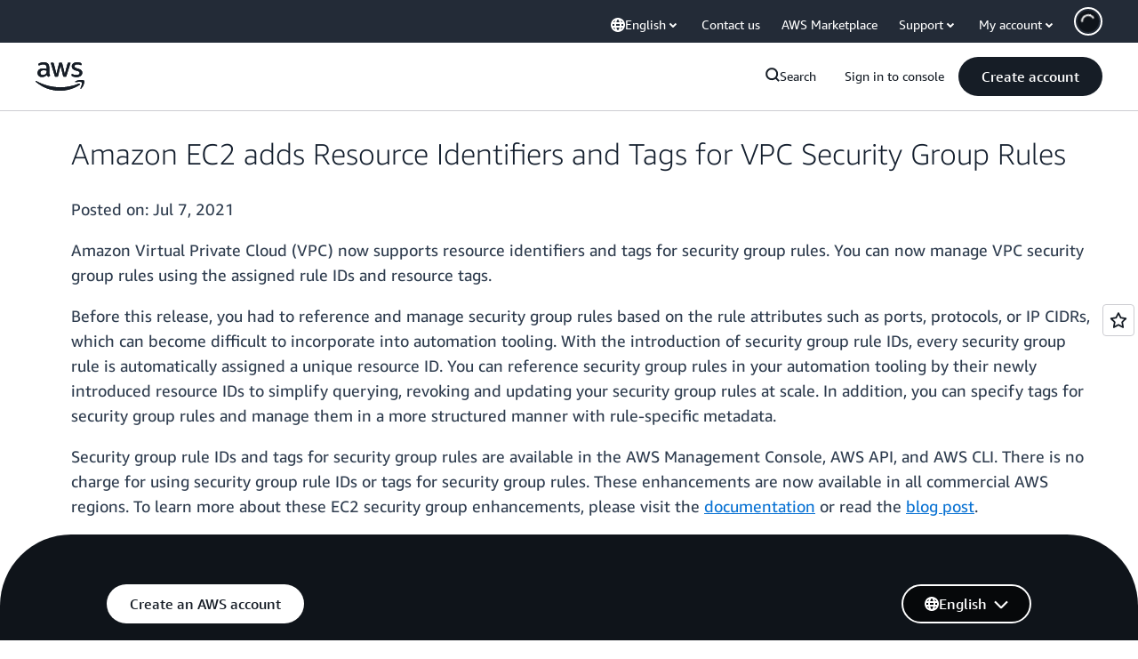

--- FILE ---
content_type: text/html;charset=UTF-8
request_url: https://amazonwebservicesinc.tt.omtrdc.net/m2/amazonwebservicesinc/ubox/raw?mboxPC=1768648898687-328711&mboxSession=1768648898687-12851&uniq=1768648898690-491915
body_size: -91
content:
{"url":"/en_US/optimization_testing/ccba-footer/master","campaignId":"610677","environmentId":"350","userPCId":"1768648898687-328711.44_0"}